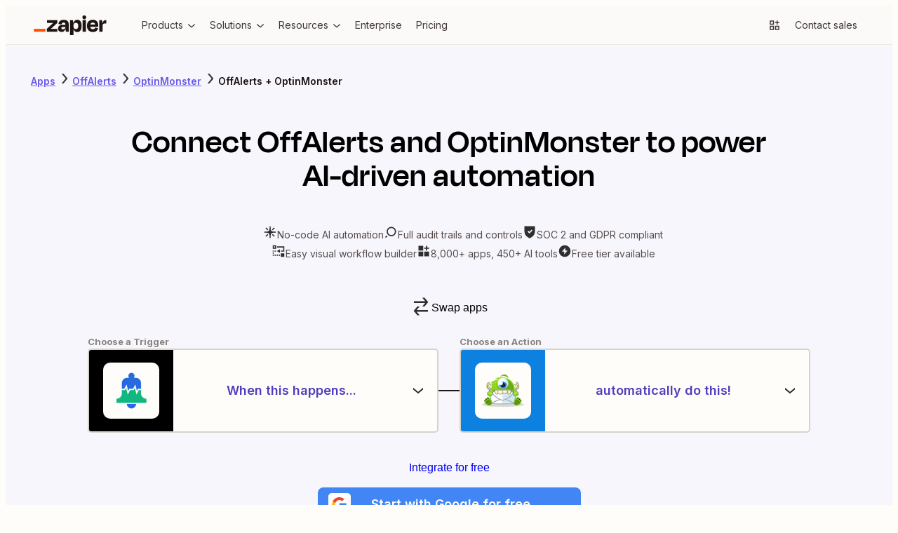

--- FILE ---
content_type: application/javascript; charset=utf-8
request_url: https://nextplore.vercel.zapier-deployment.com/_next/static/chunks/351-94ba5eebcf708d4a.js
body_size: 3239
content:
try{!function(){var n="undefined"!=typeof window?window:"undefined"!=typeof global?global:"undefined"!=typeof globalThis?globalThis:"undefined"!=typeof self?self:{},e=(new n.Error).stack;e&&(n._sentryDebugIds=n._sentryDebugIds||{},n._sentryDebugIds[e]="303b39e3-de54-439a-b29f-c9fe4a1936a0",n._sentryDebugIdIdentifier="sentry-dbid-303b39e3-de54-439a-b29f-c9fe4a1936a0")}()}catch(n){}"use strict";(self.webpackChunk_N_E=self.webpackChunk_N_E||[]).push([[351],{55809:(n,e,t)=>{t.d(e,{Y:()=>h});var r=t(48048),i=t(53111),a=t.n(i),o=t(24969),l=t(81913),s=t(4668),c=t(96494),d=t(40483),u=t(77343),p=t(49984),g=t(28589),m=t(93236);let f={root:()=>[(0,p.AH)({backgroundColor:"transparent",display:"flex",transitionDuration:o.X.transitionDuration,transitionProperty:"background-color, box-shadow",transitionTimingFunction:o.X.transitionTimingFunction,width:"auto","&:hover,&:focus":{cursor:"pointer",li:{color:l.J.UiPrimaryStrongest}}}),(0,m.tF)({mobile:{flexDirection:"column",alignContent:"flex-start",gap:10},tablet:{flexDirection:"row",gap:20,paddingRight:20,backgroundColor:"transparent",borderRadius:5,border:"1px solid ".concat(l.J.GrayWarm3),maxHeight:100,"&:hover,&:focus":{backgroundColor:void 0,boxShadow:s.q.elevation5}}})],summary:()=>[(0,p.AH)({height:"auto",width:"100%",minWidth:0,"& > *":{textOverflow:"ellipsis",overflow:"hidden"}}),(0,m.tF)({mobile:{maxWidth:110},tablet:{display:"flex",flexDirection:"column",justifyContent:"center",maxWidth:"unset"}})],appNameBase:()=>[(0,p.AH)({color:l.J.GrayWarm10,transitionDuration:o.X.transitionDuration,transitionProperty:"color"}),(0,m.tF)({mobile:{...c.o.SmallPrint1,textAlign:"center"},tablet:{...c.o.Body4,textAlign:"left"}})],appNameClamped:()=>[(0,p.AH)({display:"-webkit-box",WebkitLineClamp:2,WebkitBoxOrient:"vertical",overflow:"hidden",overflowWrap:"break-word",wordWrap:"break-word",hyphens:"none"})],iconBackground:n=>{let{iconBackdropColor:e}=n;return[(0,m.tF)({mobile:{backgroundColor:"transparent",padding:"0 ".concat(15,"px")},tablet:{backgroundColor:"#".concat(e),borderTopLeftRadius:5,borderBottomLeftRadius:5,padding:19}})]},iconLink:()=>[(0,p.AH)({span:{transitionDuration:o.X.transitionDuration,transitionProperty:"border"},"&:focus span span":{border:"1px solid ".concat(l.J.Blue3)},'&:focus img[src=""]':{border:"1px solid ".concat(l.J.Blue3)}})],icon:()=>[(0,p.AH)({minWidth:80,position:"relative",img:{overflow:"hidden"}})],iconSkeleton:()=>[(0,p.AH)({overflow:"hidden",display:"inline-block",position:"relative","&:focus":{border:"1px solid ".concat(l.J.Blue3)},"&:after":{content:'""',position:"absolute",top:0,left:0},"&,&:after":{background:l.J.GrayWarm2}}),(0,m.tF)({mobile:{"&,&:after":{borderRadius:15,width:80,height:80}},tablet:{"&,&:after":{borderRadius:15,width:60,height:60}}})],details:()=>[(0,p.AH)({...c.o.Title,color:l.J.Blue3})]},h=n=>{let{appName:e="",categories:t=[],className:i="",href:o="",hrefLabel:l,iconSrc:s="",pairedAppName:c="",iconBackdropColor:p,onClickApp:h=()=>{}}=n,b=c?"Integrate ".concat(e," with ").concat(c):"".concat(e," integrations");return(0,r.FD)("section",{className:i,css:f.root(),onClick:n=>{h(n,o,b)},role:"none",children:[(0,r.Y)("div",{css:f.iconBackground({iconBackdropColor:p}),children:(0,r.Y)(d.N,{"aria-label":b,css:f.iconLink(),href:o,children:(0,r.Y)("span",{css:f.icon(),children:s?(0,r.FD)(r.FK,{children:[(0,r.Y)("span",{css:m.MJ,children:(0,r.Y)(u.Z,{alt:b,hasShadow:!0,serviceName:e,size:80,src:s})}),(0,r.Y)("span",{css:m.K5,children:(0,r.Y)(u.Z,{alt:b,hasShadow:!0,serviceName:e,size:60,src:s})})]}):(0,r.Y)(a(),{alt:b,css:f.iconSkeleton(),src:""})})})}),(0,r.FD)("span",{css:f.summary(),children:[(0,r.Y)("div",{css:[f.appNameBase(),f.appNameClamped()],children:e}),t.length>0&&(0,r.Y)(g.I,{categories:t.map(n=>({name:n})),isInteractive:!1,css:m.K5}),l&&o&&(0,r.Y)("p",{css:[f.details(),m.K5],children:l})]})]})}},92213:(n,e,t)=>{t.d(e,{e:()=>o});var r=t(48048),i=t(43791),a=t(69991);let o=n=>{let{children:e,layoutData:t}=n,o=(0,a.useRouter)().asPath;return(0,r.Y)(i.PE,{currentPath:o,data:t,children:e})}},93491:(n,e,t)=>{t.d(e,{k:()=>Q});var r=t(48048),i=t(3884),a=t(86739),o=t(93236),l=t(49984),s=t(81913),c=t(96494);function d(){let n=(0,a._)(["\n      display: grid;\n      grid-template-rows: auto auto auto;\n      grid-template-columns: auto auto auto;\n    "]);return d=function(){return n},n}function u(){let n=(0,a._)(["\n        grid-template-areas:\n          'about'\n          'badges'\n          'similar';\n        grid-template-columns: minmax(0, 1fr);\n        row-gap: 20px;\n      "]);return u=function(){return n},n}function p(){let n=(0,a._)(["\n          grid-template-areas:\n            'logo about about'\n            'badges badges similar';\n          grid-template-columns: minmax(0, 90px) minmax(0, 1fr) minmax(0, 340px);\n          grid-template-rows: min-content 1fr;\n          gap: 30px;\n        "]);return p=function(){return n},n}function g(){let n=(0,a._)(["\n            grid-template-areas:\n              'logo about about'\n              'badges badges badges';\n          "]);return g=function(){return n},n}function m(){let n=(0,a._)(["\n          grid-template-areas:\n            'logo about similar'\n            'logo badges similar';\n          grid-template-columns: minmax(0, 110px) minmax(0, 1fr) minmax(\n              0,\n              370px\n            );\n        "]);return m=function(){return n},n}function f(){let n=(0,a._)(["\n            grid-template-areas:\n              'logo about about'\n              'logo badges badges';\n          "]);return f=function(){return n},n}function h(){let n=(0,a._)(["\n      word-wrap: break-word;\n      grid-area: about;\n    "]);return h=function(){return n},n}function b(){let n=(0,a._)(["\n      grid-area: badges;\n      display: flex;\n      flex-direction: column;\n      gap: 20px;\n    "]);return b=function(){return n},n}function x(){let n=(0,a._)(["\n      grid-area: similar;\n    "]);return x=function(){return n},n}function _(){let n=(0,a._)(["\n      display: flex;\n      align-items: center;\n      gap: 10px;\n      align-self: flex-start;\n    "]);return _=function(){return n},n}function v(){let n=(0,a._)(["\n      display: initial;\n    "]);return v=function(){return n},n}function y(){let n=(0,a._)(["\n      color: ",";\n      ",";\n    "]);return y=function(){return n},n}function A(){let n=(0,a._)(["\n      ",";\n    "]);return A=function(){return n},n}function H(){let n=(0,a._)(["\n      color: ",";\n    "]);return H=function(){return n},n}function w(){let n=(0,a._)(["\n        margin: 10px 0;\n      "]);return w=function(){return n},n}function Y(){let n=(0,a._)(["\n        margin: 10px 0 20px;\n        ",";\n      "]);return Y=function(){return n},n}function k(){let n=(0,a._)(["\n      color: ",";\n    "]);return k=function(){return n},n}function F(){let n=(0,a._)(["\n        ",";\n        display: flex;\n        flex-direction: column;\n        align-items: center;\n      "]);return F=function(){return n},n}function S(){let n=(0,a._)(["\n        ",";\n        align-items: flex-start;\n      "]);return S=function(){return n},n}function D(){let n=(0,a._)(["\n    display: flex;\n  "]);return D=function(){return n},n}function C(){let n=(0,a._)(["\n      display: inline-block;\n      color: ",";\n      margin-bottom: 10px;\n    "]);return C=function(){return n},n}function I(){let n=(0,a._)(["\n        ",";\n      "]);return I=function(){return n},n}function P(){let n=(0,a._)(["\n        ",";\n      "]);return P=function(){return n},n}function B(){let n=(0,a._)(["\n      margin-top: 20px;\n    "]);return B=function(){return n},n}function N(){let n=(0,a._)(["\n    ","\n  "]);return N=function(){return n},n}function W(){let n=(0,a._)(["\n        display: flex;\n        justify-content: flex-start;\n        align-items: flex-start;\n        border-radius: 10px;\n        flex-shrink: 0;\n\n        // Maintain square aspect ratio\n        &::before {\n          content: '';\n          display: inline-block;\n          width: 1px;\n          height: 0;\n          padding-bottom: 100%;\n        }\n      "]);return W=function(){return n},n}function L(){let n=(0,a._)(["\n        justify-content: center;\n      "]);return L=function(){return n},n}function J(){let n=(0,a._)(["\n      grid-area: logo;\n    "]);return J=function(){return n},n}let R={root:n=>[(0,l.AH)(d()),(0,o.tF)({mobile:(0,l.AH)(u()),tablet:[(0,l.AH)(p()),!n&&(0,l.AH)(g())],desktop:[(0,l.AH)(m()),!n&&(0,l.AH)(f())]})],aboutSection:[(0,l.AH)(h())],badgesSection:[(0,l.AH)(b())],categoriesContainer:[(0,o.tF)({mobile:{li:{listStyle:"none"}}})],similarAppsSection:[(0,l.AH)(x())],headingWrapper:(0,o.tF)({mobile:(0,l.AH)(_()),tablet:(0,l.AH)(v())}),aboutHeading:(0,o.tF)({mobile:(0,l.AH)(y(),s.J.TextDefault,c.o.Body4),tablet:(0,l.AH)(A(),c.o.SectionHeader)}),appDescription:()=>[(0,l.AH)(H(),s.J.TextDefault),(0,o.tF)({mobile:(0,l.AH)(w()),tablet:(0,l.AH)(Y(),c.o.ParagraphHeader1)})],appDetails:()=>[(0,l.AH)(k(),s.J.GrayWarm10),(0,o.tF)({mobile:(0,l.AH)(F(),c.o.Body1),tablet:(0,l.AH)(S(),c.o.Body1)})],moreInfo:(0,l.AH)(D()),moreInfoHeadings:()=>[(0,l.AH)(C(),s.J.GrayWarm10),(0,o.tF)({mobile:(0,l.AH)(I(),c.o.Body4),tablet:(0,l.AH)(P(),c.o.ParagraphHeader4)})],appCategories:(0,l.AH)({display:"flex",gap:10,flexWrap:"wrap"}),integrationSummary:(0,o.tF)({tablet:{width:"100%"}}),loadMoreBar:()=>[(0,l.AH)(B()),(0,o.tF)({mobile:{paddingLeft:20,paddingRight:20},tablet:{paddingLeft:0,paddingRight:0}})],smallText:(0,l.AH)(N(),c.o.SmallPrint4),breadcrumbs:(0,l.AH)({marginBottom:10,alignSelf:"start"}),appIntegrationSummaries:[(0,l.AH)({display:"flex",flexDirection:"row",flexWrap:"wrap"}),(0,o.tF)({mobile:{maxWidth:"350px",margin:"30px auto",rowGap:20,columnGap:10},tablet:{maxWidth:"340px",margin:"0 auto",columnGap:0},desktop:{maxWidth:"370px"}})],logoBackground:[(0,o.tF)({tablet:(0,l.AH)(W()),desktop:(0,l.AH)(L())})],logoSection:[(0,l.AH)(J())],buttonContainer:[{display:"flex",justifyContent:"space-between",gap:10,alignSelf:"start"}]};var T=t(42731);let z=function(){let n=arguments.length>0&&void 0!==arguments[0]?arguments[0]:[],[e,t]=(0,T.useState)(n.slice(0,3)),r=e.length<n.length;return{visibleSimilarApps:e,getMoreSimilarApps:()=>{t(n.slice(0,e.length+3))},hasMoreSimilarAppsToReveal:r}};var M=t(77343),U=t(25280),G=t(74052),K=t(74236);let O=()=>{(0,K.M0)("web_analytics.tracking.user_interaction.UserInteractionEvent",{event_action:"learn_more",option_selected:"",interaction_goal:"get_more_information",absolute_url:window.location.pathname,referrer:document.referrer})};var E=t(55809),Z=t(69991),j=t(74568),X=t(33077),q=t(82089);let Q=n=>{var e,t;let{app:a,breadcrumbs:l=[],appCategories:s=[],similarApps:c=[],onLoadMore:d}=n,{visibleSimilarApps:u,getMoreSimilarApps:p,hasMoreSimilarAppsToReveal:g}=z(c),m=(0,Z.useRouter)(),f=a.getHelpURL(j.C1).toString();return(0,r.FD)("div",{css:R.root(!!c.length),children:[(0,r.Y)("div",{css:R.logoSection,children:(0,r.Y)("div",{css:R.logoBackground,children:(0,r.Y)(X.N,{href:a.getIntegrationsURL(j.C1).toString(),"aria-label":"Learn more about Zapier's integration with ".concat(a.name),children:(0,r.Y)("div",{css:o.K5,children:(0,r.Y)(M.Z,{hasShadow:!0,serviceName:a.slug,size:80,src:a.getAppImageOrAppPlaceholder().toString()})})})})}),(0,r.Y)("div",{css:R.aboutSection,children:(0,r.FD)("div",{css:R.appDetails(),children:[l&&!!l.length&&(0,r.Y)("nav",{"aria-label":"".concat(a.name," integrations pages"),css:R.breadcrumbs,children:(0,r.Y)(U.B,{children:l.map((n,e)=>(0,r.Y)("span",{css:R.smallText,children:n.href?(0,r.Y)(X.N,{href:n.href,"aria-label":n.ariaLabel,children:n.label}):(0,r.Y)(r.FK,{children:n.label})},"".concat(n.label,"-").concat(e)))})}),(0,r.FD)("div",{css:R.headingWrapper,children:[(0,r.Y)(X.N,{href:a.getIntegrationsURL(j.C1).toString(),"aria-label":"Learn more about Zapier's integration with ".concat(a.name),children:(0,r.Y)("div",{css:o.MJ,children:(0,r.Y)(M.Z,{serviceName:a.slug,size:"medium",src:a.getAppImageOrAppPlaceholder().toString()})})}),(0,r.Y)("span",{css:R.aboutHeading,children:"About ".concat(a.name)})]}),(0,r.Y)("div",{css:R.appDescription(),children:a.description}),(0,r.FD)("div",{css:R.buttonContainer,children:[a.shouldFeatureExternalUrl()&&(0,r.FD)(r.FK,{children:[(0,r.Y)("span",{css:o.MJ,children:(0,r.FD)(X.N,{variant:"secondary",href:null!=(e=a.externalUrl)?e:void 0,iconPosition:"start",onPress:()=>O(),size:"small",rel:"nofollow",children:[(0,r.Y)(i.In,{name:"arrowOffsite"}),"Learn more"]})}),(0,r.Y)("span",{css:o.lx,children:(0,r.FD)(X.N,{variant:"secondary",href:null!=(t=a.externalUrl)?t:void 0,iconPosition:"start",onPress:()=>O(),size:"medium",rel:"nofollow",children:[(0,r.Y)(i.In,{name:"arrowOffsite"}),"Learn more"]})})]}),(0,r.Y)("span",{css:o.MJ,children:(0,r.FD)(X.N,{variant:"secondary",href:f,iconPosition:"start",onPress:()=>O(),size:"small",children:[(0,r.Y)(i.In,{name:"navHelp"}),"Help"]})}),(0,r.Y)("span",{css:o.lx,children:(0,r.FD)(X.N,{variant:"secondary",href:f,iconPosition:"start",onPress:()=>O(),size:"medium",children:[(0,r.Y)(i.In,{name:"navHelp"}),"Help"]})})]})]})}),(0,r.Y)("div",{css:R.badgesSection,children:s&&(0,r.FD)("div",{css:R.categoriesContainer,children:[(0,r.Y)("span",{css:R.moreInfoHeadings(),children:"Related categories"}),(0,r.Y)("div",{css:R.appCategories,"aria-label":"Possible categories",children:s.map(n=>(0,r.Y)(q.v,{href:"/apps/categories/".concat(n.slug),onPress:()=>{(n=>{(0,K.ti)({interaction_goal:"select_more_information",interaction_raw_text:n.title,destination_url_address:"/apps/categories/".concat(n.slug),option_selected:n.title,event_action:"click",interaction_name:"related_categories_select",custom_tracking_fields:{cta_location:"AppDetails"}})})(n)},children:n.title},n.title))})]})}),!!c.length&&(0,r.FD)("div",{css:R.similarAppsSection,children:[(0,r.Y)("span",{css:R.moreInfoHeadings,children:"Similar apps"}),(0,r.Y)("div",{css:R.appIntegrationSummaries,children:u.map((n,e)=>{var t;return(0,r.Y)(E.Y,{onClickApp:(n,e,t)=>{(0,K.ti)({interaction_goal:"select_action",option_selected:t,destination_url_address:e,interaction_name:"select_action",event_action:"click",custom_tracking_fields:{cta_location:"AppIntegrationSummary"}}),m.push(e)},appName:n.app.name,categories:n.categories.map(n=>n.title),css:R.integrationSummary,href:n.app.getIntegrationsURL(j.C1).toString(),iconBackdropColor:null!=(t=n.app.primaryColor)?t:"",iconSrc:n.app.getAppImageOrAppPlaceholder().toString()},"".concat(e,"-").concat(n.app.id))})}),g&&(0,r.Y)("div",{css:R.loadMoreBar(),children:(0,r.Y)(G.F,{isLoading:!1,size:"medium",onClick:()=>{p(),d&&d()},children:"Load more"})})]})]})}}}]);
//# sourceMappingURL=351-94ba5eebcf708d4a.js.map

--- FILE ---
content_type: application/javascript; charset=utf-8
request_url: https://nextplore.vercel.zapier-deployment.com/_next/static/chunks/791-e4773f0d81286497.js
body_size: 10018
content:
try{!function(){var e="undefined"!=typeof window?window:"undefined"!=typeof global?global:"undefined"!=typeof globalThis?globalThis:"undefined"!=typeof self?self:{},a=(new e.Error).stack;a&&(e._sentryDebugIds=e._sentryDebugIds||{},e._sentryDebugIds[a]="153b4db5-6aa8-45ad-b88e-5e0586d942f8",e._sentryDebugIdIdentifier="sentry-dbid-153b4db5-6aa8-45ad-b88e-5e0586d942f8")}()}catch(e){}"use strict";(self.webpackChunk_N_E=self.webpackChunk_N_E||[]).push([[791],{43791:(e,a,n)=>{n.d(a,{PE:()=>ej,xU:()=>c});var l=n(73539),t=n(42731);async function i(e,a){let n;if(null==a?void 0:a.baseURL)n=`${a.baseURL}/${e}`;else{let l=(null==a?void 0:a.staging)?"zapier-staging.com":"zapier.com";n=`https://cdn.${l}/marketing-site-layout/v3/data/${e}`}let l=await fetch(n);if(!l.ok)throw Error(`Failed to fetch ${n} (${l.status})`);return l.json()}async function s(e){return i("header.json",e)}async function o(e){return i("footer.json",e)}async function r(e){return i("localization.json",e)}async function c(e){let[a,n]=await Promise.all([s(e),o(e)]);return{header:a,footer:n}}let d={resourceLinks:[],legalLinks:[],socialLinks:[],seoLinkSections:[]};var m=n(50181);function u(e,a){let n=RegExp("baiduspider|bingbot|bot|crawl|crawler|crawling|datadog|duckduckbot|facebot|googlebot|ia_archiver|oncrawl|slurp|spider|yandexbot|yeti","i");"undefined"==typeof window||n.test(window.navigator.userAgent)||(0,m.emit)(e,a)}function h(e){u({system_name:"marketing-site-layout",option_selected:"",...e},"web_analytics.tracking.user_interaction.UserInteractionEvent")}function _(e,a){h({event_action:"click",interaction_raw_text:e.currentTarget.ariaLabel??e.currentTarget.text,destination_href:e.currentTarget.href,...a})}function p(e){u({system_name:"marketing-site-layout",event_action:"load",package_name:"@zapier/marketing-site-layout",package_version:"3",...e},"web_analytics.tracking.package.PackageComponentLoadEvent")}function b(e,a){return{...a,...(null==e?void 0:e.name)?{experiment_flag:!0,experiment_name:`${e.name}:${e.variant}`}:{experiment_flag:!1}}}function g(e,a="",n="undefined"!=typeof window?window.location.pathname:""){return e=e.replace("{{path}}",n),a&&e.startsWith("/")?a+e:e}var v=Object.defineProperty;class x extends t.Component{constructor(){super(...arguments),((e,a,n)=>((e,a,n)=>a in e?v(e,a,{enumerable:!0,configurable:!0,writable:!0,value:n}):e[a]=n)(e,"symbol"!=typeof a?a+"":a,n))(this,"state",{error:!1})}static getDerivedStateFromError(){return{error:!0}}componentDidCatch(e){console.error(`[@zapier/marketing-site-layout] ${e}`),h({event_action:"error",custom_tracking_fields:{error:e,component:this.props.name}})}render(){return this.state.error?this.props.renderFallback():this.props.children}}let f={flex:"atoms-module_flex_3DCW-0eq",block:"atoms-module_block_md4gSrcu",hidden:"atoms-module_hidden_oVqyi1RA",alignCenter:"atoms-module_alignCenter_4pCpghSp",gap4:"atoms-module_gap4_-ZE-xH-X",gap8:"atoms-module_gap8_S9UNRtTd",gap16:"atoms-module_gap16_xzBC38Ou",relative:"atoms-module_relative_akoQRNue",desktopOnly:"atoms-module_desktopOnly_-q1pODQd",mobileOnly:"atoms-module_mobileOnly_cgycZy-J"};function k(){return(0,l.jsxs)("svg",{className:f.block,width:104,height:28,viewBox:"0 0 244 66",fill:"none",xmlns:"http://www.w3.org/2000/svg",children:[(0,l.jsx)("path",{d:"M57.1877 45.2253L57.1534 45.1166L78.809 25.2914V15.7391H44.0663V25.2914H64.8181L64.8524 25.3829L43.4084 45.2253V54.7775H79.1579V45.2253H57.1877Z",fill:"#201515"}),(0,l.jsx)("path",{d:"M100.487 14.8297C96.4797 14.8297 93.2136 15.434 90.6892 16.6429C88.3376 17.6963 86.3568 19.4321 85.0036 21.6249C83.7091 23.8321 82.8962 26.2883 82.6184 28.832L93.1602 30.3135C93.5415 28.0674 94.3042 26.4754 95.4482 25.5373C96.7486 24.5562 98.3511 24.0605 99.9783 24.136C102.118 24.136 103.67 24.7079 104.634 25.8519C105.59 26.9959 106.076 28.5803 106.076 30.6681V31.7091H95.9401C90.7807 31.7091 87.0742 32.8531 84.8206 35.1411C82.5669 37.429 81.442 40.4492 81.4458 44.2014C81.4458 48.0452 82.5707 50.9052 84.8206 52.7813C87.0704 54.6574 89.8999 55.5897 93.3089 55.5783C97.5379 55.5783 100.791 54.1235 103.067 51.214C104.412 49.426 105.372 47.3793 105.887 45.2024H106.27L107.723 54.7546H117.275V30.5651C117.275 25.5659 115.958 21.6936 113.323 18.948C110.688 16.2024 106.409 14.8297 100.487 14.8297ZM103.828 44.6475C102.312 45.9116 100.327 46.5408 97.8562 46.5408C95.8199 46.5408 94.4052 46.1843 93.6121 45.4712C93.2256 45.1338 92.9182 44.7155 92.7116 44.246C92.505 43.7764 92.4043 43.2671 92.4166 42.7543C92.3941 42.2706 92.4702 41.7874 92.6403 41.3341C92.8104 40.8808 93.071 40.4668 93.4062 40.1174C93.7687 39.7774 94.1964 39.5145 94.6633 39.3444C95.1303 39.1743 95.6269 39.1006 96.1231 39.1278H106.093V39.7856C106.113 40.7154 105.919 41.6374 105.527 42.4804C105.134 43.3234 104.553 44.0649 103.828 44.6475Z",fill:"#201515"}),(0,l.jsx)("path",{d:"M175.035 15.7391H163.75V54.7833H175.035V15.7391Z",fill:"#201515"}),(0,l.jsx)("path",{d:"M241.666 15.7391C238.478 15.7391 235.965 16.864 234.127 19.1139C232.808 20.7307 231.805 23.1197 231.119 26.2809H230.787L229.311 15.7391H219.673V54.7775H230.959V34.7578C230.959 32.2335 231.55 30.2982 232.732 28.9521C233.914 27.606 236.095 26.933 239.275 26.933H243.559V15.7391H241.666Z",fill:"#201515"}),(0,l.jsx)("path",{d:"M208.473 17.0147C205.839 15.4474 202.515 14.6657 198.504 14.6695C192.189 14.6695 187.247 16.4675 183.678 20.0634C180.108 23.6593 178.324 28.6166 178.324 34.9352C178.233 38.7553 179.067 42.5407 180.755 45.9689C182.3 49.0238 184.706 51.5592 187.676 53.2618C190.665 54.9892 194.221 55.8548 198.344 55.8586C201.909 55.8586 204.887 55.3095 207.278 54.2113C209.526 53.225 211.483 51.6791 212.964 49.7211C214.373 47.7991 215.42 45.6359 216.052 43.3377L206.329 40.615C205.919 42.1094 205.131 43.4728 204.041 44.5732C202.942 45.6714 201.102 46.2206 198.521 46.2206C195.451 46.2206 193.163 45.3416 191.657 43.5837C190.564 42.3139 189.878 40.5006 189.575 38.1498H216.201C216.31 37.0515 216.367 36.1306 216.367 35.387V32.9561C216.431 29.6903 215.757 26.4522 214.394 23.4839C213.118 20.7799 211.054 18.5248 208.473 17.0147ZM198.178 23.9758C202.754 23.9758 205.348 26.2275 205.962 30.731H189.775C190.032 29.2284 190.655 27.8121 191.588 26.607C193.072 24.8491 195.268 23.972 198.178 23.9758Z",fill:"#201515"}),(0,l.jsx)("path",{d:"M169.515 0.00366253C168.666 -0.0252113 167.82 0.116874 167.027 0.421484C166.234 0.726094 165.511 1.187 164.899 1.77682C164.297 2.3723 163.824 3.08658 163.512 3.87431C163.2 4.66204 163.055 5.50601 163.086 6.35275C163.056 7.20497 163.201 8.05433 163.514 8.84781C163.826 9.64129 164.299 10.3619 164.902 10.9646C165.505 11.5673 166.226 12.0392 167.02 12.3509C167.814 12.6626 168.663 12.8074 169.515 12.7762C170.362 12.8082 171.206 12.6635 171.994 12.3514C172.782 12.0392 173.496 11.5664 174.091 10.963C174.682 10.3534 175.142 9.63077 175.446 8.83849C175.75 8.04621 175.89 7.20067 175.859 6.35275C175.898 5.50985 175.761 4.66806 175.456 3.88115C175.151 3.09424 174.686 2.37951 174.09 1.78258C173.493 1.18565 172.779 0.719644 171.992 0.414327C171.206 0.109011 170.364 -0.0288946 169.521 0.00938803L169.515 0.00366253Z",fill:"#201515"}),(0,l.jsx)("path",{d:"M146.201 14.6695C142.357 14.6695 139.268 15.8764 136.935 18.2902C135.207 20.0786 133.939 22.7479 133.131 26.2981H132.771L131.295 15.7563H121.657V66H132.942V45.3054H133.354C133.698 46.6852 134.181 48.0267 134.795 49.3093C135.75 51.3986 137.316 53.1496 139.286 54.3314C141.328 55.446 143.629 56.0005 145.955 55.9387C150.68 55.9387 154.277 54.0988 156.748 50.419C159.219 46.7392 160.455 41.6046 160.455 35.0153C160.455 28.6509 159.259 23.6689 156.869 20.0691C154.478 16.4694 150.922 14.6695 146.201 14.6695ZM147.345 42.9602C146.029 44.8668 143.97 45.8201 141.167 45.8201C140.012 45.8735 138.86 45.6507 137.808 45.1703C136.755 44.6898 135.832 43.9656 135.116 43.0574C133.655 41.2233 132.927 38.7122 132.931 35.5243V34.7807C132.931 31.5432 133.659 29.0646 135.116 27.3448C136.572 25.625 138.59 24.7747 141.167 24.7937C144.02 24.7937 146.092 25.6994 147.385 27.5107C148.678 29.322 149.324 31.8483 149.324 35.0896C149.332 38.4414 148.676 41.065 147.356 42.9602H147.345Z",fill:"#201515"}),(0,l.jsx)("path",{d:"M39.0441 45.2253H0V54.789H39.0441V45.2253Z",fill:"#FF4F00"})]})}let j={root:"AlphabetNav-module_root_Np8Ir1YQ",heading:"AlphabetNav-module_heading_F5II3056",list:"AlphabetNav-module_list_3RrTHOgs",link:"AlphabetNav-module_link_oqEGGfHB"};function N(){let e=I();return(0,l.jsxs)("div",{className:j.root,children:[(0,l.jsx)("h2",{className:j.heading,children:"Apps by title"}),(0,l.jsx)("nav",{children:(0,l.jsx)("ul",{className:j.list,children:["0-9",..."ABCDEFGHIJKLMNOPQRSTUVWXYZ"].map(a=>(0,l.jsx)("li",{children:(0,l.jsx)("a",{className:j.link,href:e.resolveURL(`/find-apps/${a.toLowerCase()}`),"aria-label":`Apps beginning with ${a}`,onClick:e=>{_(e,{interaction_name:"footer_alphabet_nav_link_click"})},children:a})},a))})})]})}let L={root:"Footer-module_root_dw8Qprgd",content:"Footer-module_content_nfdVthfJ",section:"Footer-module_section_s57Kd2li",list:"Footer-module_list_JLDpelhX",resourceLink:"Footer-module_resourceLink_iR9M2xlZ",legalLink:"Footer-module_legalLink_ihZscHLn",social:"Footer-module_social_ZOmArTUH",socialLabel:"Footer-module_socialLabel_q3dVacIO",socialList:"Footer-module_socialList_-cfdcwQT",socialLink:"Footer-module_socialLink_9CTOD6xT",socialIcon:"Footer-module_socialIcon_ro3FzoVh",legal:"Footer-module_legal_Xnhk3YWo",logo:"Footer-module_logo_Shi6M7tj"},C={root:"SEOLinks-module_root_xmwqBdVB",section:"SEOLinks-module_section_ZS6hfC1b",heading:"SEOLinks-module_heading_lkmyXY66",list:"SEOLinks-module_list_tOP7lk2U",link:"SEOLinks-module_link_-kz98kga",button:"SEOLinks-module_button_yH-lAL9q"};function y(e){let a=I(),[n,i]=(0,t.useState)(!1);return(0,l.jsxs)("div",{className:C.section,children:[(0,l.jsx)("h2",{className:C.heading,children:e.heading}),(0,l.jsx)("ul",{className:C.list,children:e.links.map((e,t)=>(0,l.jsx)("li",{className:!n&&t>4?f.hidden:"",children:(0,l.jsx)("a",{className:C.link,href:a.resolveURL(e.url),onClick:e=>{_(e,{interaction_name:"footer_seo_link_click"})},...e.openInNewTab&&{target:"_blank",rel:"noreferrer"},children:e.label})},e.label))}),e.links.length>5&&(0,l.jsxs)("button",{className:C.button,onClick:()=>i(!n),children:["Show ",n?"less":"more"]})]})}function w(e){return(0,l.jsx)("div",{className:C.root,children:e.sections.map(e=>(0,l.jsx)(y,{...e},e.heading))})}let S=(0,t.createContext)(null),I=()=>{let e=(0,t.useContext)(S);if(!e)throw Error("useFooterContext must be used within a FooterContext.Provider");return e};function R(e){let[a,n]=(0,t.useState)(e.data??d);(0,t.useEffect)(()=>{e.disableDataFetching||o({baseURL:e.dataBaseURL,staging:e.staging}).then(n).catch(e=>console.error("[@zapier/marketing-site-layout]",e))},[e.disableDataFetching,e.dataBaseURL,e.staging]),(0,t.useEffect)(()=>{p({component_name:"Footer"})},[]);let i=(a="")=>g(a,e.baseURL,e.currentPath);return(0,l.jsx)(S.Provider,{value:{resolveURL:i},children:(0,l.jsx)("footer",{className:L.root,children:(0,l.jsxs)("div",{className:L.content,children:[e.showAlphabetNav&&(0,l.jsx)(N,{}),e.showSEOLinks&&(0,l.jsx)(w,{sections:a.seoLinkSections}),(0,l.jsxs)("div",{className:L.section,children:[(0,l.jsx)("div",{className:L.social,children:a.socialLinks.length>0&&(0,l.jsxs)(l.Fragment,{children:[(0,l.jsx)("div",{className:L.socialLabel,children:"Follow us"}),(0,l.jsx)("ul",{className:L.socialList,children:a.socialLinks.map((e,a)=>(0,l.jsx)("li",{children:(0,l.jsx)("a",{className:L.socialLink,href:i(e.url),"aria-label":e.label,style:{"--social-link-background-color":e.icon.backgroundColor},onClick:e=>{_(e,{interaction_name:"footer_social_link_click"})},...e.openInNewTab&&{target:"_blank",rel:"noreferrer"},children:(0,l.jsx)("img",{className:L.socialIcon,src:e.icon.url,alt:e.icon.alt})})},a))})]})}),(0,l.jsx)("nav",{"aria-label":"Resource footer links",children:(0,l.jsx)("ul",{className:L.list,children:a.resourceLinks.map((e,a)=>(0,l.jsx)("li",{children:(0,l.jsx)("a",{className:L.resourceLink,href:i(e.url),onClick:e=>{_(e,{interaction_name:"footer_resource_link_click"})},...e.openInNewTab&&{target:"_blank",rel:"noreferrer"},children:e.label})},a))})})]}),(0,l.jsxs)("div",{className:L.section,children:[(0,l.jsx)("a",{className:L.logo,href:i("/"),"aria-label":"Zapier",onClick:e=>{_(e,{interaction_name:"footer_logo_click"})},children:(0,l.jsx)(k,{})}),(0,l.jsxs)("div",{className:L.legal,children:[(0,l.jsxs)("div",{children:["\xa9 ",new Date().getFullYear()," Zapier Inc."]}),(0,l.jsx)("button",{className:`${L.legalLink} ot-sdk-show-settings`,style:{display:"none"},onClick:()=>{h({event_action:"click",interaction_name:"footer_manage_cookies_click",interaction_raw_text:"Manage cookies"})},children:"Manage cookies"}),(0,l.jsx)("nav",{"aria-label":"Legal and disclaimer links",children:(0,l.jsx)("ul",{className:L.list,children:a.legalLinks.map((e,a)=>(0,l.jsx)("li",{children:(0,l.jsx)("a",{className:L.legalLink,href:i(e.url),onClick:e=>{_(e,{interaction_name:"footer_legal_link_click"})},...e.openInNewTab&&{target:"_blank",rel:"noreferrer"},children:e.label})},a))})})]})]})]})})})}function E(){return(0,l.jsx)("footer",{className:L.root,children:(0,l.jsx)("div",{className:L.content,children:(0,l.jsxs)("div",{className:L.section,children:[(0,l.jsx)("a",{className:L.logo,href:"https://zapier.com/","aria-label":"Zapier",children:(0,l.jsx)(k,{})}),(0,l.jsxs)("div",{className:L.legal,children:[(0,l.jsxs)("div",{children:["\xa9 ",new Date().getFullYear()," Zapier Inc."]}),(0,l.jsx)("button",{className:`${L.legalLink} ot-sdk-show-settings`,style:{display:"none"},children:"Manage cookies"}),(0,l.jsx)("nav",{"aria-label":"Legal and disclaimer links",children:(0,l.jsxs)("ul",{className:L.list,children:[(0,l.jsx)("li",{children:(0,l.jsx)("a",{className:L.legalLink,href:"https://zapier.com/legal",children:"Legal"})}),(0,l.jsx)("li",{children:(0,l.jsx)("a",{className:L.legalLink,href:"https://zapier.com/privacy",children:"Privacy"})})]})})]})]})})})}function U(e){return(0,l.jsx)(x,{name:"Footer",renderFallback:()=>(0,l.jsx)(E,{}),children:(0,l.jsx)(R,{...e})})}async function $(e){let a=await fetch(g("/api/v4/accounts/",e)),n=await a.json().catch();return a.ok&&(null==n?void 0:n.results)?n.results:[]}let z={type:"Header",mainNavItems:[]};async function F(e){let a=await fetch(g("/api/v3/profiles",e)),n=await a.json().catch();return a.ok&&(null==n?void 0:n.objects)?n.objects:[]}async function M(e){let a=g("/api/v4/session/",e),n=await fetch(a,{credentials:"include"}),l=await n.json().catch();return n.ok&&l?l:{is_logged_in:!1}}var H=n(61673);function P(e={}){let[a,n]=(0,t.useState)(!1),l=(0,t.useRef)(null),i=(0,t.useRef)(e);i.current=e;let s=(0,t.useCallback)(e=>{var a,t,o;e.target instanceof Node&&!(null==(a=l.current)?void 0:a.contains(e.target))&&(n(!1),document.removeEventListener("click",s),null==(o=(t=i.current).onClose)||o.call(t))},[]);return(0,t.useEffect)(()=>()=>document.removeEventListener("click",s),[s]),{ref:l,isOpen:a,handleSummaryClick:e=>{var l,t,o,r;e.preventDefault(),a?(n(!1),document.removeEventListener("click",s),null==(t=(l=i.current).onClose)||t.call(l)):(n(!0),document.addEventListener("click",s),null==(r=(o=i.current).onOpen)||r.call(o))}}}let A={image:"Avatar-module_image_1JRP-atM",initials:"Avatar-module_initials_mBtUleCQ"};function D(e){return e.url?(0,l.jsx)("img",{className:A.image,src:e.url,alt:e.name,width:34,height:34,"data-selected":e.selected}):(0,l.jsx)("div",{className:A.initials,"data-selected":e.selected,children:(0,l.jsx)("span",{children:function(e=""){let a=e.trim().split(/\s+/).map(e=>e[0].toUpperCase());return a.length<2?a[0]??"":a[0]+a[a.length-1]}(e.name)})})}let O={summary:"AccountMenu-module_summary_JKbozLcP",content:"AccountMenu-module_content_q9dF4g-C",email:"AccountMenu-module_email_rb78eluQ",list:"AccountMenu-module_list_BmoIsgb2",link:"AccountMenu-module_link_V-biy4oL",selected:"AccountMenu-module_selected_21Z44SyR",accountTextContainer:"AccountMenu-module_accountTextContainer_sdnZoEoJ"};function T(e){let a=ep(),{ref:n,isOpen:t,handleSummaryClick:i}=P({onOpen:()=>{a.emitUserInteractionEvent({event_action:"open",interaction_name:"header_account_menu_open"})},onClose:()=>{a.emitUserInteractionEvent({event_action:"close",interaction_name:"header_account_menu_close"})}}),s=e.accounts.find(a=>a.id==e.session.current_account_id),o=e=>null!=s&&!!s.id&&e===s.id;return(0,l.jsxs)("details",{className:f.relative,ref:n,open:t,"data-testid":"account-menu",children:[(0,l.jsx)("summary",{className:O.summary,"aria-label":"Account menu","aria-haspopup":"menu","data-testid":"account-menu-summary",onClick:i,children:(0,l.jsx)(D,{name:(null==s?void 0:s.name)??"",url:null==s?void 0:s.avatar,selected:t})}),(0,l.jsxs)("div",{className:O.content,role:"menu",children:[e.session.email&&(0,l.jsx)("div",{className:O.email,children:e.session.email}),e.accounts.length>0&&(0,l.jsx)("ul",{className:O.list,children:e.accounts.map(e=>(0,l.jsx)("li",{children:(0,l.jsxs)("a",{className:`${O.link} ${o(e.id)?O.selected:""}`,href:a.resolveURL(`/switch-account?account=${e.id}&next=${window.location.href}`),role:"menuitem",onClick:e=>{a.emitLinkClickEvent(e,{interaction_name:"header_account_menu_switch_account_click"})},children:[(0,l.jsx)(D,{name:e.name,url:e.avatar,selected:o(e.id)}),(0,l.jsxs)("span",{className:O.accountTextContainer,children:[(0,l.jsx)("span",{children:e.name}),(0,l.jsx)("span",{children:e.hasTeams?"Organization":"Individual"})]}),o(e.id)&&(0,l.jsx)(H.In,{isBlock:!0,name:"formCheck",size:24})]})},e.id))}),(0,l.jsxs)("ul",{className:O.list,children:[(0,l.jsx)("li",{children:(0,l.jsxs)("a",{className:O.link,href:a.resolveURL("/app/settings/profile"),role:"menuitem",onClick:e=>{a.emitLinkClickEvent(e,{interaction_name:"header_account_menu_link_click"})},children:[(0,l.jsx)(H.In,{name:"navCog",size:18}),(0,l.jsx)("span",{children:"Settings"})]})}),(0,l.jsx)("li",{children:(0,l.jsxs)("a",{className:O.link,href:a.resolveURL("/logout"),role:"menuitem",onClick:e=>{a.emitLinkClickEvent(e,{interaction_name:"header_account_menu_link_click"})},children:[(0,l.jsx)(H.In,{name:"arrowExit",size:18}),(0,l.jsx)("span",{children:"Log out"})]})})]})]})]})}let Z={root:"Button-module_root_RSLKls-N"};function V(e){let a=ep();return(0,l.jsx)("a",{href:e.href,className:Z.root,"data-variant":e.variant,"data-size":e.size,"data-full-width":e.fullWidth,onClick:e.eventPayload&&(n=>{a.emitLinkClickEvent(n,e.eventPayload)}),children:e.children})}let B={root:"Header-module_root_Pe4MYpPz",skip:"Header-module_skip_RE2tmHaz",logo:"Header-module_logo_xO2bWOoS"},J={link:"Link-module_link_8hVWJnMA"};function W(e){let a=ep();return(0,l.jsxs)("a",{className:J.link,href:a.resolveURL(e.url),"aria-label":e.label,"data-testid":"nav-link",onClick:n=>{a.emitLinkClickEvent(n,{interaction_name:"header_link_click",...e.eventPayload})},...e.openInNewTab&&{target:"_blank",rel:"noreferrer"},children:[e.icon&&(0,l.jsx)("span",{className:f.flex,children:(0,l.jsx)(H.In,{name:e.icon,size:18})}),(0,l.jsx)("span",{children:e.label})]})}let q={root:"Tag-module_root_cJ2O-lnU"};function Q(e){return(0,l.jsx)("span",{className:q.root,children:e.text})}let Y={summary:"MobileNav-module_summary_IIqIcJuQ",open:"MobileNav-module_open_Mih8I5Te",root:"MobileNav-module_root_Ac6QAhea",close:"MobileNav-module_close_DS2LPcB0",panel:"MobileNav-module_panel_0ZdT12Rl",main:"MobileNav-module_main_QKTFyNrK",list:"MobileNav-module_list_rlk4gumE",listItem:"MobileNav-module_listItem_ZB6MgJRS",item:"MobileNav-module_item_nR2PqfIk",nested:"MobileNav-module_nested_9KhnraVf",dropdownSummary:"MobileNav-module_dropdownSummary_OTYG7wu6",dropdownIndicator:"MobileNav-module_dropdownIndicator_Fa52Lyzq",dropdown:"MobileNav-module_dropdown_lG-T5V5u",dropdownSection:"MobileNav-module_dropdownSection_wTlRpFzg",dropdownHeading:"MobileNav-module_dropdownHeading_VPBVuJAV",dropdownList:"MobileNav-module_dropdownList_44Kjlzdg",footer:"MobileNav-module_footer_ozFZmufy",footerList:"MobileNav-module_footerList_eMiI-EI6",footerLink:"MobileNav-module_footerLink_NbFgTloa",footerButtons:"MobileNav-module_footerButtons_-pLohSmI"},K={root:"LocaleSelector-module_root_Y8pZXPQ0",button:"LocaleSelector-module_button_jBHms7No",open:"LocaleSelector-module_open_zp0WWTxu",buttonContent:"LocaleSelector-module_buttonContent_hhY49BhK",label:"LocaleSelector-module_label_NksHnmmx",unavailable:"LocaleSelector-module_unavailable_wkU8sIgg",arrow:"LocaleSelector-module_arrow_gh6L85jp",rotated:"LocaleSelector-module_rotated_2FYWjZFo",list:"LocaleSelector-module_list_L63PRT-V",listItemWrapper:"LocaleSelector-module_listItemWrapper_eiJfNiUc",listItem:"LocaleSelector-module_listItem_P65a900e",disabled:"LocaleSelector-module_disabled_BEcCPNF0"},X=(e,a)=>a.find(a=>e.startsWith(`/${a.abbreviation}/`)||e===`/${a.abbreviation}`),G=(e,a,n)=>(null==n?void 0:n.some(n=>n.unlocalizedPath.toLowerCase()===("/"===e?e:e.replace(/\/$/,"")).toLowerCase()&&n.locales.some(e=>e.abbreviation===a.abbreviation)))??!1;var ee=n(3638);let ea=null;function en(e){let[a,n]=(0,t.useState)(!1),i=ep(),s=(0,t.useRef)(null),[o,c]=(0,t.useState)(!1),[d,m]=function(e,a=null){let[n,l]=(0,t.useState)(()=>{if("undefined"==typeof localStorage)return a;try{let n=localStorage.getItem(e);return n?JSON.parse(n):a}catch(n){return console.error(`Error reading localStorage key "${e}":`,n),a}});return[n,a=>{try{l(a),"undefined"!=typeof localStorage&&(null===a?localStorage.removeItem(e):localStorage.setItem(e,JSON.stringify(a)))}catch(a){console.error(`Error setting localStorage key "${e}":`,a)}}]}("localizationPreference"),u=(0,t.useCallback)((e,a,n)=>{i.emitUserInteractionEvent({event_action:e,interaction_name:n||`locale_selector_${e}`,interaction_raw_text:a})},[i]),h=(e,a)=>{n(n=>{let l=!n;return l?u("open",e,a):u("close",e,a),l})},[_,p]=(0,t.useState)(null),[b,g]=(0,t.useState)(null),[v,x]=(0,t.useState)(null),[f,k]=(0,t.useState)(null),[j,N]=(0,t.useState)(null),L=e=>/^(?:\/[a-z]{2}(?:-[a-z]{2})?)?\/apps\/[a-z0-9-]+\/integrations\/[a-z0-9-]+\/?$/i.test(e);(0,t.useEffect)(()=>{c(!0);let a=window.location.pathname,n=window.location.search,l=((e,a)=>{let n=X(e,a);return n?e.replace(`/${n.abbreviation}`,"")||"/":e})(a,e.locales),t=X(a,e.locales);g(a),x(l),k(n),N(t||null),t&&!d&&m(t)},[e.locales,d,m]),(0,t.useEffect)(()=>{!(!d||!b||L(b))&&_&&"en"!==d.abbreviation&&!j&&G(b,d,_)&&window.location.replace(`/${d.abbreviation}${b}${f}`)},[b,f,d,j,_]),(0,t.useEffect)(()=>{if(!(!d||!v||b&&L(b))&&_&&("en"!==d.abbreviation||j)){if("en"===d.abbreviation&&(null==j?void 0:j.abbreviation)==="en")return void window.location.replace(`${v}${f}`);if((null==j?void 0:j.abbreviation)&&!G(v,d,_)&&window.location.replace(`${v}${f}`),!j||j.abbreviation!==d.abbreviation){if("en"===d.abbreviation)return void window.location.replace(`${v}${f}`);G(v,d,_)&&window.location.replace(`/${d.abbreviation}${v}${f}`)}}},[b,v,f,d,j,_]),(0,t.useEffect)(()=>{if(!a)return;let e=e=>{var a;null!=(a=s.current)&&a.contains(e.target)||(n(!1),u("close",null==d?void 0:d.name))};return document.addEventListener("click",e),()=>document.removeEventListener("click",e)},[a,null==d?void 0:d.name,u]);let C=e=>null===v||!_||!G(v,e,_);(0,t.useEffect)(()=>{ea||(ea=r({baseURL:e.baseURL,staging:e.staging})),ea.then(e=>p(e)).catch(e=>console.error("[@zapier/marketing-site-layout]",e))},[e.baseURL,e.staging]);let y=()=>_?v&&d&&G(v,d,_)&&(null==j?void 0:j.abbreviation.toUpperCase())||"EN":"";return o&&_&&d?(0,l.jsxs)("div",{className:(0,ee.A)(K.root,a&&K.open),children:[(0,l.jsx)("button",{ref:s,role:"button",className:K.button,"data-testid":"locale-selector","aria-label":`Locale selector, current preferred locale: ${null==d?void 0:d.name}, displayed locale: ${y()}`,"aria-expanded":a,onKeyDown:e=>{"Enter"===e.key||" "===e.key?(e.preventDefault(),h(null==d?void 0:d.name)):"Escape"===e.key&&a&&(n(!1),u("close",null==d?void 0:d.name))},onClick:()=>h(null==d?void 0:d.name),children:(0,l.jsxs)("span",{className:K.buttonContent,children:[(0,l.jsx)("span",{className:K.label,translate:"no",children:y()}),(0,l.jsx)("span",{className:(0,ee.A)(K.arrow,a&&K.rotated),children:(0,l.jsx)(H.In,{name:"arrowSmallDown",size:16})})]})}),(0,l.jsx)("ul",{role:"listbox",className:(0,ee.A)(K.list,a&&K.open),children:e.locales.map(e=>(0,l.jsx)("li",{role:"none",className:K.listItemWrapper,children:(0,l.jsx)("a",{role:"option",className:(0,ee.A)(K.listItem,C(e)&&K.disabled,"sl_opaque"),"aria-label":`Switch to ${e.name}`,onClick:()=>m(e),href:v?"en"===e.abbreviation?`${v}${f}`:`/${e.abbreviation}${v}${f}`:"#",children:(0,l.jsx)("span",{className:(0,ee.A)(K.label,C(e)&&K.unavailable),translate:"no",children:`${e.name} - ${e.abbreviation.toUpperCase()}`})})},e.name))})]}):null}function el(e){let a=ep(),{ref:n,isOpen:t,handleSummaryClick:i}=P({onOpen:()=>{document.body.style.overflow="hidden",a.emitUserInteractionEvent({event_action:"open",interaction_name:"header_mobile_nav_open"})},onClose:()=>{document.body.style.overflow="",a.emitUserInteractionEvent({event_action:"close",interaction_name:"header_mobile_nav_close"})}});return(0,l.jsxs)("details",{className:Y.root,ref:n,open:t,children:[(0,l.jsxs)("summary",{className:Y.summary,"aria-label":"Menu","data-testid":"mobile-nav-summary",onClick:i,children:[(0,l.jsx)("span",{className:Y.open,children:(0,l.jsx)(H.In,{name:"navMenu",size:24})}),(0,l.jsx)("span",{className:Y.close,children:(0,l.jsx)(H.In,{name:"formX",size:24})})]}),(0,l.jsxs)("div",{className:Y.panel,children:[(0,l.jsx)("nav",{className:Y.main,"aria-label":"Main site navigation",children:(0,l.jsx)("ul",{className:Y.list,children:e.primaryNavItems.map(e=>(0,l.jsx)("li",{className:Y.listItem,children:"NavDropdown"===e.type?(0,l.jsxs)("details",{className:Y.dropdown,children:[(0,l.jsxs)("summary",{className:`${Y.item} ${Y.dropdownSummary}`,children:[(0,l.jsx)("span",{children:e.label}),(0,l.jsx)("span",{className:Y.dropdownIndicator,children:(0,l.jsx)(H.In,{name:"arrowSmallDown",size:20})})]}),[...e.submenu.sections,...e.submenu.featuredBlocks??[]].map(n=>"SubmenuList"===n.type&&(0,l.jsxs)("div",{className:Y.dropdownSection,children:[(0,l.jsx)("div",{className:Y.dropdownHeading,children:n.heading}),(0,l.jsx)("ul",{className:Y.dropdownList,children:n.items.map(n=>(0,l.jsx)("li",{children:(0,l.jsxs)("a",{className:`${Y.item} ${Y.nested}`,href:a.resolveURL(n.url),onClick:n=>{a.emitLinkClickEvent(n,{interaction_name:"header_submenu_list_item_click",custom_tracking_fields:{parent:e.label}})},...n.openInNewTab&&{target:"_blank",rel:"noreferrer"},children:[(0,l.jsx)("span",{children:n.label}),n.tag&&(0,l.jsx)(Q,{text:n.tag})]})},n.label))})]},n.heading))]}):(0,l.jsx)("a",{className:Y.item,href:a.resolveURL(e.url),onClick:e=>{a.emitLinkClickEvent(e,{interaction_name:"header_link_click"})},...e.openInNewTab&&{target:"_blank",rel:"noreferrer"},children:e.label})},e.label))})}),(0,l.jsxs)("div",{className:Y.footer,children:[e.secondaryNavItems&&e.secondaryNavItems.length>0&&(0,l.jsx)("nav",{className:Y.footerNav,"aria-label":"Secondary site navigation",children:(0,l.jsxs)("ul",{className:Y.footerList,children:[e.localeSelector&&(0,l.jsx)("li",{children:(0,l.jsx)(en,{locales:e.localeSelector.locales,baseURL:e.baseURL,staging:e.staging})}),e.secondaryNavItems.map(e=>(0,l.jsx)("li",{children:(0,l.jsxs)("a",{className:Y.footerLink,href:a.resolveURL(e.url),onClick:e=>{a.emitLinkClickEvent(e,{interaction_name:"header_link_click"})},...e.openInNewTab&&{target:"_blank",rel:"noreferrer"},children:[e.icon&&(0,l.jsx)(H.In,{name:e.icon,size:18}),(0,l.jsx)("span",{children:e.label})]})},e.label))]})}),(0,l.jsx)("div",{className:Y.footerButtons,children:e.isLoggedIn?(0,l.jsx)(V,{href:a.resolveURL("/app/zaps"),size:"large",fullWidth:!0,eventPayload:{interaction_name:"header_my_zaps_click"},children:"My Zaps"}):(0,l.jsxs)(l.Fragment,{children:[(0,l.jsx)(V,{href:a.resolveURL("/app/login"),variant:"secondary",size:"large",fullWidth:!0,eventPayload:{interaction_name:"header_log_in_click"},children:"Log in"}),(0,l.jsx)(V,{href:a.resolveURL("/sign-up"),size:"large",fullWidth:!0,eventPayload:{interaction_name:"header_sign_up_click"},children:"Sign up"})]})})]})]})]})}let et={root:"SubmenuArticle-module_root_qedFZ1Fu",image:"SubmenuArticle-module_image_8e3JR3cL",title:"SubmenuArticle-module_title_6ZpMnNxD",description:"SubmenuArticle-module_description_A-0vIvs3"};function ei(e){var a;let n=ep();return(0,l.jsxs)("a",{className:et.root,href:n.resolveURL(e.url),"aria-label":e.title,onClick:a=>n.emitLinkClickEvent(a,{interaction_name:"header_submenu_article_click",custom_tracking_fields:{parent:e.parent}}),...e.openInNewTab&&{target:"_blank",rel:"noreferrer"},children:[(null==(a=e.image)?void 0:a.url)&&(0,l.jsx)("img",{className:et.image,src:e.image.url,alt:e.image.alt,loading:"lazy",width:96}),(0,l.jsxs)("div",{children:[(0,l.jsx)("div",{className:et.title,children:e.title}),(0,l.jsx)("p",{className:et.description,children:e.description})]})]})}let es={subtleHeading:"SubmenuList-module_subtleHeading_B1Vmy62f",strongHeading:"SubmenuList-module_strongHeading_QHIXyD9N",list:"SubmenuList-module_list_YEbOYcq-",link:"SubmenuList-module_link_xefbaqa7",icon:"SubmenuList-module_icon_1h4ccAAD",listItem:"SubmenuList-module_listItem_KN4VbC16",label:"SubmenuList-module_label_J8sNAfc3",description:"SubmenuList-module_description_v--G85zn"};function eo(e){let a=ep(),n=`${e.parent}-submenu-heading-${e.heading}`.trim().toLowerCase().replace(/\s+/g,"-").replace(/[^\w-]+/g,"").replace(/--+/g,"-");return(0,l.jsxs)("div",{children:[(0,l.jsx)("div",{className:"strong"===e.headingStyle?es.strongHeading:es.subtleHeading,id:n,children:e.heading}),(0,l.jsx)("ul",{className:es.list,"aria-labelledby":n,children:e.items.map(n=>(0,l.jsx)("li",{className:es.listItem,children:(0,l.jsxs)("a",{className:es.link,href:a.resolveURL(n.url),"aria-label":n.label,onClick:n=>{a.emitLinkClickEvent(n,{interaction_name:"header_submenu_list_item_click",custom_tracking_fields:{parent:e.parent}})},...n.openInNewTab&&{target:"_blank",rel:"noreferrer"},children:[n.icon?(0,l.jsx)("div",{className:es.icon,"data-background":n.icon.background??"none","data-color":n.icon.color,children:(0,l.jsx)(H.In,{name:n.icon.name,size:20})}):n.image&&(0,l.jsx)("div",{className:es.icon,"data-background":"none",children:(0,l.jsx)("img",{className:es.image,src:n.image.url,alt:n.image.alt,loading:"lazy",width:20,height:20})}),(0,l.jsxs)("div",{children:[(0,l.jsxs)("div",{className:es.label,children:[(0,l.jsx)("span",{children:n.label}),n.tag&&(0,l.jsx)(Q,{text:n.tag})]}),n.description&&(0,l.jsx)("div",{className:es.description,children:n.description})]})]})},n.label))})]})}let er={root:"Submenu-module_root_BoW-D-ZP",main:"Submenu-module_main_nVQBDcyi",mainContent:"Submenu-module_mainContent_ty0jQwt5",aside:"Submenu-module_aside_1qzqnFiW",header:"Submenu-module_header_Z1yUzQOY",heading:"Submenu-module_heading_zJ9RGmal",description:"Submenu-module_description_JaFypvN1",sections:"Submenu-module_sections_XX2GHWNy",footer:"Submenu-module_footer_RN1Y7Vyf",footerList:"Submenu-module_footerList_-NsF12ii",footerLink:"Submenu-module_footerLink_9Jy4IGlQ"};function ec(e){let a=ep();return(0,l.jsxs)("div",{className:er.root,children:[(0,l.jsxs)("div",{className:er.main,children:[(0,l.jsxs)("div",{className:er.mainContent,children:[(0,l.jsxs)("div",{className:er.header,children:[e.heading&&(0,l.jsx)("div",{className:er.heading,children:e.heading}),e.description&&(0,l.jsx)("p",{className:er.description,children:e.description})]}),(0,l.jsx)("div",{className:er.sections,children:e.sections.map(a=>(0,t.createElement)(eo,{...a,key:a.heading,parent:e.label}))})]}),e.bottomLinks&&e.bottomLinks.length>0&&(0,l.jsx)("div",{className:er.footer,children:(0,l.jsx)("ul",{className:er.footerList,children:e.bottomLinks.map(n=>(0,l.jsx)("li",{children:(0,l.jsxs)("a",{className:er.footerLink,href:a.resolveURL(n.url),onClick:n=>a.emitLinkClickEvent(n,{interaction_name:"header_submenu_bottom_link_click",custom_tracking_fields:{parent:e.label}}),...n.openInNewTab&&{target:"_blank",rel:"noreferrer"},children:[n.icon&&(0,l.jsx)(H.In,{name:n.icon,size:14}),(0,l.jsx)("span",{children:n.label})]})},n.label))})})]}),e.featuredBlocks&&e.featuredBlocks.length>0&&(0,l.jsx)("aside",{className:er.aside,children:e.featuredBlocks.map(a=>"SubmenuList"===a.type?(0,t.createElement)(eo,{...a,key:a.heading,parent:e.label}):"SubmenuArticle"===a.type?(0,t.createElement)(ei,{...a,key:a.title,parent:e.label}):null)})]})}let ed={summary:"Dropdown-module_summary_Xbsnp-Dg",indicator:"Dropdown-module_indicator_oQwHfinM"};function em(e){let a=ep(),{ref:n,isOpen:t,handleSummaryClick:i}=P({onOpen:()=>{a.emitUserInteractionEvent({event_action:"open",interaction_name:"header_dropdown_open",interaction_raw_text:e.label})},onClose:()=>{a.emitUserInteractionEvent({event_action:"close",interaction_name:"header_dropdown_close",interaction_raw_text:e.label})}});return(0,l.jsxs)("details",{ref:n,open:t,"data-testid":"nav-dropdown",children:[(0,l.jsxs)("summary",{className:ed.summary,"data-testid":"nav-dropdown-summary",onClick:i,children:[(0,l.jsx)("span",{children:e.label}),(0,l.jsx)("span",{className:ed.indicator,children:(0,l.jsx)(H.In,{name:"arrowSmallDown",size:16})})]}),(0,l.jsx)(ec,{...e.submenu,label:e.label})]})}let eu={list:"Nav-module_list_bCnfFR-g"};function eh(e){return(0,l.jsx)("nav",{"aria-label":e.label,children:(0,l.jsxs)("ul",{className:eu.list,children:[e.localeSelector&&(0,l.jsx)("li",{children:(0,l.jsx)(en,{locales:e.localeSelector.locales,baseURL:e.baseURL,staging:e.staging})}),e.navItems.map(e=>(0,l.jsx)("li",{children:"NavDropdown"===e.type?(0,l.jsx)(em,{...e}):(0,l.jsx)(W,{...e})},e.label))]})})}let e_=(0,t.createContext)(null),ep=()=>{let e=(0,t.useContext)(e_);if(!e)throw Error("useHeaderContext must be used within a HeaderContext.Provider");return e};function eb(e){var a;let n=(0,t.useRef)(!1),i=(0,t.useRef)(void 0),[o,r]=(0,t.useState)(),[c,d]=(0,t.useState)(),[m,u]=(0,t.useState)((null==(a=e.data)?void 0:a.type)==="Header"?e.data:z);(0,t.useEffect)(()=>{let a=e=>{if((null==e?void 0:e.type)==="HeaderExperiment"){let a=function(e){if(1!==e.variants.reduce((e,{allocation:a})=>e+a,0))return{data:e.variants[0].header};let a=`zapier.header.experiment.${e.id}`,n=localStorage.getItem(a);if(n){let a=e.variants.find(({id:e})=>e===n);if(a)return{name:a.name,data:a.header,experiment:e.name}}let l=Math.random(),t=0;for(let n of e.variants){let i=t+n.allocation;if(l>t&&l<i)return localStorage.setItem(a,n.id),{name:n.name,data:n.header,experiment:e.name};t+=n.allocation}return{data:e.variants[0].header}}(e);u(a.data),a.experiment&&a.name&&(i.current={name:a.experiment,variant:a.name})}else e&&u(e)},l=()=>{n.current||(p(b(i.current,{component_name:"Header"})),n.current=!0)};e.disableDataFetching?(a(e.data),l()):s({baseURL:e.dataBaseURL,staging:e.staging}).then(a).catch(e=>console.error("[@zapier/marketing-site-layout]",e)).finally(l)},[e.data,e.disableDataFetching,e.dataBaseURL,e.staging]),(0,t.useEffect)(()=>{e.session&&e.accounts?(r(e.session),d(e.accounts)):(()=>{try{return(document.cookie||"").split(/;[\s]*/).reduce((e,a)=>{let n=a.indexOf("="),l=a.slice(0,n),t=a.slice(n+1);return e[decodeURIComponent(l)]=decodeURIComponent(t),e},{})}catch(e){return console.error("readCookie :: Could not read cookies.",e),{}}})().currentAccountId?Promise.all([M(e.baseURL),$(e.baseURL),F(e.baseURL)]).then(([e,a,n])=>{r(e),d(a.map(a=>{var l;return{id:a.id,name:a.is_team_account?a.name:a.owner.name,hasTeams:!!a.is_team_account,avatar:a.is_team_account?a.logo_url:(null==(l=n.find(a=>a.id===e.id))?void 0:l.photo_url)??a.logo_url}}))}):(r({is_logged_in:!1}),d([]))},[e.session,e.accounts,e.baseURL]);let v=a=>g(a,e.baseURL,e.currentPath),x=(e,a={})=>{_(e,b(i.current,a))};return(0,l.jsx)(e_.Provider,{value:{resolveURL:v,emitUserInteractionEvent:e=>{h(b(i.current,e))},emitLinkClickEvent:x},children:(0,l.jsxs)("header",{className:B.root,"data-testid":"header",children:[(0,l.jsxs)("div",{className:`${f.flex} ${f.alignCenter} ${f.gap16}`,children:[(0,l.jsx)("a",{href:e.mainID??"#main",className:B.skip,"data-testid":"skip-link",onClick:e=>{x(e,{interaction_name:"header_skip_click"})},children:"Skip to content"}),(0,l.jsx)("a",{className:B.logo,"aria-label":"Zapier",href:v("/"),onClick:e=>{x(e,{interaction_name:"header_logo_click"})},children:(0,l.jsx)(k,{})}),(0,l.jsx)("div",{className:f.desktopOnly,children:(0,l.jsx)(eh,{label:"Main site navigation",navItems:m.mainNavItems})})]}),(0,l.jsxs)("div",{className:`${f.flex} ${f.alignCenter} ${f.gap4}`,children:[m.secondaryNavItems&&m.secondaryNavItems.length>0&&(0,l.jsx)("div",{className:f.desktopOnly,children:(0,l.jsx)(eh,{label:"Secondary site navigation",navItems:m.secondaryNavItems,baseURL:e.dataBaseURL,localeSelector:m.localeSelector,staging:e.staging})}),(0,l.jsx)("div",{className:`${f.flex} ${f.alignCenter} ${f.gap8}`,"data-testid":"auth-links",children:o&&c&&(o.is_logged_in?(0,l.jsxs)(l.Fragment,{children:[(0,l.jsx)("span",{className:f.desktopOnly,children:(0,l.jsx)(V,{href:v("/app/zaps"),eventPayload:{interaction_name:"header_my_zaps_click"},children:(0,l.jsx)("span",{children:"My Zaps"})})}),(0,l.jsx)(T,{session:o,accounts:c??[]})]}):(0,l.jsxs)(l.Fragment,{children:[(0,l.jsx)("span",{className:f.desktopOnly,children:(0,l.jsx)(W,{label:"Log in",url:v("/app/login"),eventPayload:{interaction_name:"header_log_in_click"}})}),(0,l.jsx)(V,{href:v("/sign-up"),eventPayload:{interaction_name:"header_sign_up_click"},children:"Sign up"})]}))}),(0,l.jsx)("div",{className:f.mobileOnly,children:(0,l.jsx)(el,{primaryNavItems:m.mainNavItems,secondaryNavItems:m.secondaryNavItems,localeSelector:m.localeSelector,isLoggedIn:null==o?void 0:o.is_logged_in,baseURL:e.baseURL,staging:e.staging})})]})]})})}function eg(){return(0,l.jsxs)("header",{className:B.root,children:[(0,l.jsx)("a",{className:B.logo,"aria-label":"Zapier",href:"https://zapier.com",children:(0,l.jsx)(k,{})}),(0,l.jsxs)("div",{className:`${f.flex} ${f.alignCenter} ${f.gap8}`,children:[(0,l.jsx)("a",{className:J.link,href:"https://zapier.com/app/login",children:"Log in"}),(0,l.jsx)("a",{className:Z.root,href:"https://zapier.com/sign-up",children:"Sign up"})]})]})}function ev(e){return(0,l.jsx)(x,{name:"Header",renderFallback:()=>(0,l.jsx)(eg,{}),children:(0,l.jsx)(eb,{...e})})}let ex={root:"Layout-module_root_qzPL-fKI",banner:"Layout-module_banner_-ouynTI9",main:"Layout-module_main_M31JNT3u"};function ef(e){var a,n;let i=(0,t.useRef)(null),s=(0,t.useRef)(null);return(0,t.useEffect)(()=>{var a;if(!e.banner||!s.current)return null==(a=i.current)?void 0:a.style.setProperty("--zapier-banner-height","0px");let n=new ResizeObserver(()=>{var e,a;null==(a=i.current)||a.style.setProperty("--zapier-banner-height",`${(null==(e=s.current)?void 0:e.clientHeight)??0}px`)});return n.observe(s.current),()=>n.disconnect()},[e.banner]),(0,l.jsxs)("div",{className:ex.root,ref:i,children:[e.banner&&(0,l.jsx)("div",{className:ex.banner,ref:s,children:e.banner}),!e.hideHeader&&(0,l.jsx)(ev,{accounts:e.accounts,baseURL:e.baseURL,currentPath:e.currentPath,data:null==(a=e.data)?void 0:a.header,dataBaseURL:e.dataBaseURL,disableDataFetching:e.disableHeaderDataFetching,mainID:e.mainID,session:e.session,staging:e.staging}),(0,l.jsx)("main",{className:ex.main,id:e.mainID??"main",children:e.children}),!e.hideFooter&&(0,l.jsx)(U,{baseURL:e.baseURL,currentPath:e.currentPath,data:null==(n=e.data)?void 0:n.footer,dataBaseURL:e.dataBaseURL,disableDataFetching:e.disableFooterDataFetching,showAlphabetNav:e.showAlphabetNav,showSEOLinks:e.showSEOLinks,staging:e.staging})]})}function ek(e){return(0,l.jsxs)("div",{className:ex.root,children:[(0,l.jsx)(eg,{}),(0,l.jsx)("main",{className:ex.main,id:"main",children:e.children}),(0,l.jsx)(E,{})]})}function ej(e){return(0,l.jsx)(x,{name:"Layout",renderFallback:()=>(0,l.jsx)(ek,{children:e.children}),children:(0,l.jsx)(ef,{...e})})}}}]);
//# sourceMappingURL=791-e4773f0d81286497.js.map